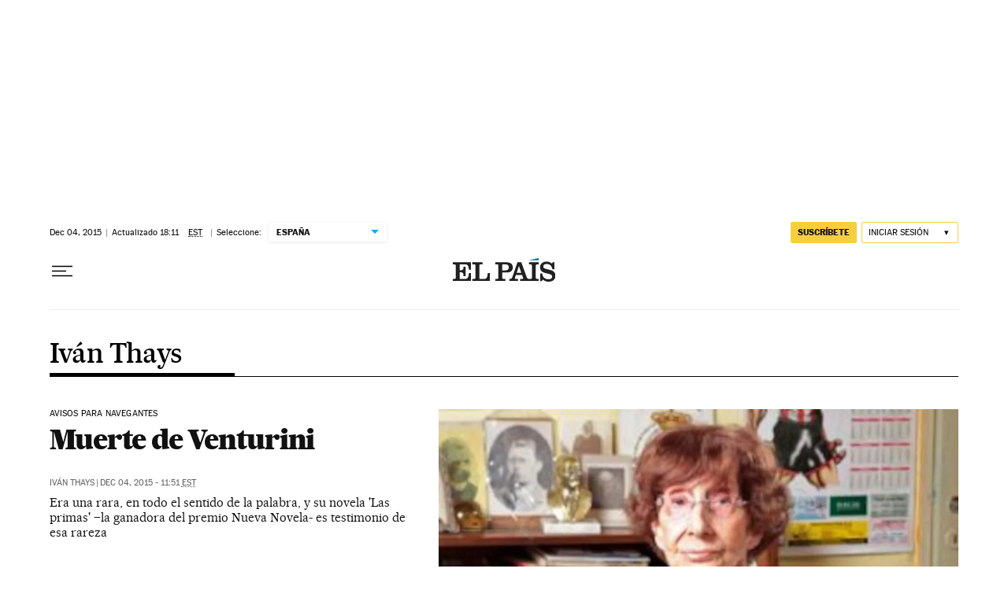

--- FILE ---
content_type: application/javascript; charset=utf-8
request_url: https://fundingchoicesmessages.google.com/f/AGSKWxWn_Dhi6noPV3BlHVfnlxjfanc5743pc4XX_z7M5s8Uz3JzwjYp7J-bKsZiwC_tdy0zIZTItw9xFUpC9JqKDn8N-tomAY2rJAy4xEHUESrGWJc_RDP-Tw4w0W2usgQc2LjJlujJjhR-ZNvDFV0U5ILW-hb-aTecPMuzMHurKau5O8x8_SXkI_WPtv8I/_/right_ad./anchorad./park_html_functions_general.js/popunder?_ad_integration.
body_size: -1291
content:
window['8a4ceb6c-aa21-4e52-9ef1-ba4d7c585ec5'] = true;